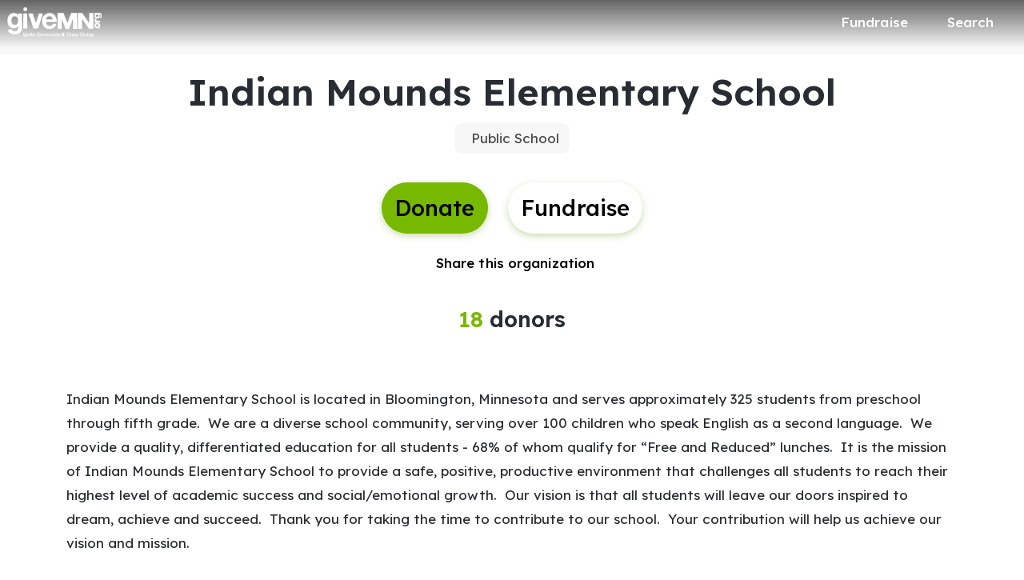

--- FILE ---
content_type: application/javascript
request_url: https://static-prod.mightycause.com/mc-client/chunk-JFJJKKQT.js
body_size: 6612
content:

!function(){try{var e="undefined"!=typeof window?window:"undefined"!=typeof global?global:"undefined"!=typeof globalThis?globalThis:"undefined"!=typeof self?self:{},n=(new e.Error).stack;n&&(e._sentryDebugIds=e._sentryDebugIds||{},e._sentryDebugIds[n]="25b15d71-d1ff-5d2e-aa3b-cb2948451a1a")}catch(e){}}();
import{a as Gt}from"./chunk-JZKPE3XJ.js";import{a as Ft}from"./chunk-XWKHMVK5.js";import{c as At,i as Jt,k as Wt}from"./chunk-F6SBH7JV.js";import{a as jt}from"./chunk-7X4CUHNY.js";import{A as rt,Bb as D,Eb as N,Ia as bt,Kc as Dt,Lb as P,Mc as Nt,Na as St,Ob as U,Pc as Pt,Qb as kt,Rb as Et,Uf as Lt,Wb as wt,Zd as Ut,bc as R,cc as L,da as lt,dc as Tt,ea as mt,fb as yt,ga as ct,gb as Mt,ha as st,hc as j,ia as dt,ic as Ot,ja as pt,jc as A,jf as J,ka as ut,kb as It,kc as Bt,la as gt,lf as Rt,nb as T,pa as ht,pb as I,qb as O,ra as w,rb as B,sa as ft,sc as Vt,ta as _t,ua as Ct,wa as vt,xa as xt,yb as V}from"./chunk-K774AFQC.js";import{Ca as q,Da as C,Ea as v,Eb as s,Fc as X,Gb as Y,Gc as Z,Hc as tt,Kc as M,Lb as k,Lc as r,Nc as b,Oc as et,Rb as u,Sd as it,_a as z,_c as E,_d as nt,a as y,cc as f,ec as W,hc as g,jd as F,je as ot,kc as $,lc as K,mc as o,me as at,nc as n,oc as c,rc as G,sc as x,tb as Q,vc as _,xc as d,yb as l}from"./chunk-BITTMGPO.js";import{a as H}from"./chunk-CS7K6LXP.js";var ie=["notificationContentRef"],ne=e=>[e],oe=(e,m)=>m.value;function ae(e,m){if(e&1&&(o(0,"div"),c(1,"app-block-editor",13),n()),e&2){let t=m.$implicit,i=m.index;l(),f("block",t)("index",i)}}function re(e,m){if(e&1){let t=x();o(0,"div",14)(1,"button",17),_("click",function(){C(t);let a=d(2);return v(a.loadReciteMe())}),r(2," Accessibility Tools "),n()()}}function le(e,m){if(e&1){let t=x();o(0,"div",16,4)(2,"button",18),_("click",function(){C(t);let a=M(1),h=d(2),p=M(16);return v(h.showCopyrightInput(p,a))}),c(3,"i",19),n()()}}function me(e,m){if(e&1&&(o(0,"div",12),u(1,re,3,0,"div",14),o(2,"p",15),r(3),n(),u(4,le,4,0,"div",16),n()),e&2){let t=d();l(),g(t.brand!=null&&t.brand.recite_me_accessibility_key?1:-1),l(),W("text-light",t.footer.copyright_text_color==="light"),l(),et(" Copyright \xA9 ",t.currentYear," ",t.footer.copyright_text," "),l(),g(t.editMode?4:-1)}}function ce(e,m){e&1&&G(0)}function se(e,m){e&1&&G(0)}function de(e,m){if(e&1&&(o(0,"div",20),u(1,ce,1,0,"ng-container",21)(2,se,1,0,"ng-container",21),n()),e&2){d();let t=M(12),i=M(14);l(),f("ngTemplateOutlet",t),l(),f("ngTemplateOutlet",i)}}function pe(e,m){e&1&&(o(0,"span",23),c(1,"i",24),n(),r(2,"Footer has unsaved changes. "))}function ue(e,m){if(e&1&&(o(0,"p",22),u(1,pe,3,0),n()),e&2){let t=d();l(),g(t.hasUnsavedChanges?1:-1)}}function ge(e,m){if(e&1){let t=x();o(0,"button",26),_("click",function(){C(t);let a=d(2);return v(a.discardChanges())}),o(1,"span",27),c(2,"i",28),n(),r(3,"Discard changes "),n(),o(4,"button",29),_("click",function(){C(t);let a=d(2);return v(a.saveChanges())}),o(5,"span",30),c(6,"i",31),n(),r(7,"Save changes "),n()}}function he(e,m){if(e&1&&(o(0,"div",25),u(1,ge,8,0),n()),e&2){let t=d();l(),g(t.hasUnsavedChanges?1:-1)}}function fe(e,m){e&1&&(o(0,"mat-error"),r(1," Name is "),o(2,"strong"),r(3,"required"),n()())}function _e(e,m){if(e&1&&(o(0,"mat-option",35),r(1),n()),e&2){let t=m.$implicit;f("value",t.value),l(),b(" ",t.viewValue," ")}}function Ce(e,m){if(e&1){let t=x();o(0,"form",32),_("ngSubmit",function(){C(t);let a=d();return v(a.onCopyrightFormSubmit())}),o(1,"mat-form-field")(2,"mat-label"),r(3,"Copyright name"),n(),c(4,"input",33),u(5,fe,4,0,"mat-error"),n(),o(6,"mat-form-field")(7,"mat-label"),r(8,"Text style"),n(),o(9,"mat-select",34),$(10,_e,2,2,"mat-option",35,oe),n()(),o(12,"div",36)(13,"button",37),_("click",function(){C(t);let a=d();return v(a.cancelCopyrightEdit())}),r(14," Cancel "),n(),o(15,"button",38),r(16," Apply "),n()()()}if(e&2){let t=d();f("formGroup",t.copyrightForm),l(5),g(t.copyrightForm.controls.name.errors&&t.copyrightForm.controls.name.errors.required?5:-1),l(5),K(t.textStyles)}}var Xe=(()=>{class e{constructor(t,i,a,h,p,S,Ht,qt,zt,Qt,Yt){this.popper=t,this.fb=i,this.contentBlocksService=a,this.dialog=h,this.snackbar=p,this.notificationService=S,this.brandService=Ht,this.brandNavService=qt,this.appService=zt,this.dynamicScriptLoader=Qt,this.platformId=Yt,this.currentYear=new Date().getFullYear(),this.hasUnsavedChanges=!1,this.textStyles=[{value:"light",viewValue:"Light"},{value:"dark",viewValue:"Dark"}],this.copyrightForm=this.fb.group({name:["",[I.required,I.maxLength(50)]],textStyle:["dark"]}),this.subscription=new y}ngOnInit(){this.copyrightForm.controls.name.setValue(this.footer?.copyright_text),this.copyrightForm.controls.textStyle.setValue(this.footer?.copyright_text_color||"dark"),this.brand=this.brandService?.data.id?this.brandService.data:this.appService.currentBrand,this.originalFooter=JSON.parse(JSON.stringify(this.footer)),this.contentBlocksService.editMode=this.editMode,this.subscription.add(this.contentBlocksService.unsavedChangesState.subscribe(t=>{this.hasUnsavedChanges=t,this.computeNotificationBar()}))}ngOnChanges(t){t.editMode&&!t.editMode.firstChange&&(this.contentBlocksService.editMode=this.editMode)}ngOnDestroy(){this.subscription.unsubscribe(),this.contentBlocksService.unsavedChanges=!1,this.notificationService.close()}showCopyrightInput(t,i){this.copyrightInputRef=this.popper.open({content:t,origin:i})}onCopyrightFormSubmit(){this.copyrightForm.invalid||(this.footer.copyright_text=this.copyrightForm.value.name,this.footer.copyright_text_color=this.copyrightForm.value.textStyle,this.copyrightInputRef.close(),this.contentBlocksService.unsavedChanges=!0)}cancelCopyrightEdit(){this.copyrightInputRef.close()}saveChanges(){let t={brand_id:this.brand.id,brand_navigation:{data:H({},this.footer?.data),copyright_text:this.footer?.copyright_text,copyright_text_color:this.footer?.copyright_text_color}};this.brandNavService.updateFooter(this.footer.id,t).subscribe({next:i=>{this.footer=i,this.originalFooter=JSON.parse(JSON.stringify(i)),this.snackbar.open("Footer changes have been saved successfully.","",{duration:5e3}),this.contentBlocksService.unsavedChanges=!1},error:i=>{console.error("Error saving footer:",i),this.snackbar.open("Error saving footer changes. Please try again.","",{duration:5e3})}})}discardChanges(){this.dialog.open(Vt,{data:{title:"Are you sure?",content:"All changes you've made since the last save will be discarded.",confirmButtonText:"Discard changes",cancelButtonText:"Cancel"}}).afterClosed().subscribe(i=>{i&&(this.footer=JSON.parse(JSON.stringify(this.originalFooter)),this.copyrightForm.controls.name.setValue(this.footer?.copyright_text),this.copyrightForm.controls.textStyle.setValue(this.footer?.copyright_text_color||"dark"),this.contentBlocksService.unsavedChanges=!1)})}loadReciteMe(){at(this.platformId)&&this.dynamicScriptLoader.loadScript("reciteme-accessibility-js").then(()=>{let t=this.brand.recite_me_accessibility_key,i=window.reciteMe;i(t)()})}computeNotificationBar(){this.editMode&&this.hasUnsavedChanges?this.notificationService.open(this.notificationContentRef,"fixed"):this.notificationService.close()}static{this.\u0275fac=function(i){return new(i||e)(s(Lt),s(U),s(At),s(ct),s(yt),s(Ft),s(J),s(jt),s(St),s(bt),s(z))}}static{this.\u0275cmp=k({type:e,selectors:[["app-brand-footer"]],viewQuery:function(i,a){if(i&1&&X(ie,5),i&2){let h;Z(h=tt())&&(a.notificationContentRef=h.first)}},inputs:{footer:"footer",editMode:"editMode"},features:[q],decls:17,vars:6,consts:[["notificationContentRef",""],["footerStatusTemplate",""],["editActionButtonsTemplate",""],["copyrightInlineField",""],["copyrightEditBtn",""],[1,"bg-white","shadow","rounded"],[1,"mce-footer"],[4,"ngFor","ngForOf"],[1,"bottom-content","d-md-flex","justify-content-between","align-items-center","px-3"],[1,"xs","mb-md-0","powered-by","text-center"],[1,"logo"],["aria-label","Mightycause",1,"fa-kit","fa-mightytext"],[1,"bottom-right-content","d-md-flex","align-items-center","text-center"],["disabledControl","true",3,"block","index"],[1,"me-md-2"],[1,"xs","mb-0"],[1,"position-absolute","top-50","start-100","translate-middle","copyright-edit-btn"],["mat-raised-button","","color","primary","type","button",1,"custom",3,"click"],["mat-mini-fab","","aria-label","Edit copyright name","type","button",1,"custom","xs","secondary",3,"click"],[1,"fal","fa-pencil"],["id","brand-edit-header",1,"d-flex","align-items-center","justify-content-between","shadow"],[4,"ngTemplateOutlet"],[1,"status-text","mb-0","ms-2"],[1,"me-1"],[1,"fa-light","fa-info-circle"],[1,"edit-action-buttons"],["color","accent","mat-button","","type","button",1,"custom","me-1","discard",3,"click"],[1,"left-icon","text-danger"],[1,"fa-light","fa-trash-can-xmark"],["color","accent","mat-button","","type","button",1,"custom","me-1","save",3,"click"],[1,"left-icon","text-primary"],[1,"fa-light","fa-floppy-disk"],[1,"brand-name-form","p-2",3,"ngSubmit","formGroup"],["type","text","matInput","","placeholder","Copyright name","formControlName","name","maxlength","50"],["formControlName","textStyle"],[3,"value"],[1,"text-end","mt-2"],["mat-button","","type","button",1,"custom","secondary",3,"click"],["mat-button","","type","submit",1,"custom"]],template:function(i,a){i&1&&(o(0,"div",5)(1,"div",6),u(2,ae,2,2,"div",7),o(3,"div",8)(4,"p",9),r(5," Powered by "),o(6,"span",10),c(7,"i",11),n()(),u(8,me,5,6,"div",12),n()()(),u(9,de,3,2,"ng-template",null,0,F)(11,ue,2,1,"ng-template",null,1,F)(13,he,2,1,"ng-template",null,2,F)(15,Ce,17,2,"ng-template",null,3,F)),i&2&&(l(2),f("ngForOf",E(4,ne,a.footer.data)),l(2),W("text-light",a.footer.copyright_text_color==="light"),l(4),g(a.footer?8:-1))},dependencies:[ot,it,nt,kt,V,T,O,B,P,D,N,vt,w,Ct,Ot,j,R,L,Bt,A,Nt,Dt,wt,gt,Mt,Wt,Jt],styles:[".mce-footer[_ngcontent-%COMP%]{position:relative}.mce-footer[_ngcontent-%COMP%]   .bottom-content[_ngcontent-%COMP%]{position:absolute;bottom:3rem;left:0;right:0;z-index:10}.mce-footer[_ngcontent-%COMP%]   .bottom-content[_ngcontent-%COMP%]   .powered-by[_ngcontent-%COMP%]   .logo[_ngcontent-%COMP%]{position:relative;top:1px}.mce-footer[_ngcontent-%COMP%]   .bottom-content[_ngcontent-%COMP%]   .copyright-edit-btn[_ngcontent-%COMP%]{z-index:9}@media (max-width: 575.98px){.mce-footer[_ngcontent-%COMP%]   .bottom-content[_ngcontent-%COMP%]{bottom:1rem}}#brand-edit-header[_ngcontent-%COMP%]{padding:1px;background:var(--mc-secondary-100)}#brand-edit-header[_ngcontent-%COMP%]   .status-text[_ngcontent-%COMP%]{color:var(--mc-text-primary)}#brand-edit-header[_ngcontent-%COMP%]   .status-text[_ngcontent-%COMP%]   a[_ngcontent-%COMP%]{color:var(--mc-text-attention)}#brand-edit-header[_ngcontent-%COMP%]   .status-text[_ngcontent-%COMP%]   a[_ngcontent-%COMP%]:hover{color:var(--mc-text-primary)}"]})}}return e})();var ve=e=>["/brand",e,"brand-settings"];function xe(e,m){if(e&1){let t=x();o(0,"div",28)(1,"div",30)(2,"button",31),_("click",function(){C(t);let a=d(2);return v(a.uploadCardImage())}),o(3,"span",24),c(4,"i",32),n(),o(5,"span"),r(6,"Image"),n()()(),c(7,"div",33),n()}}function be(e,m){e&1&&(o(0,"div",37)(1,"div",38),c(2,"mat-spinner",39),n()())}function Se(e,m){if(e&1){let t=x();o(0,"div",29)(1,"div",30)(2,"button",34),_("click",function(){C(t);let a=d(2);return v(a.uploadCardImage())}),c(3,"i",35),n()(),o(4,"div"),c(5,"img",36),n(),u(6,be,3,0,"div",37),n()}if(e&2){let t=d(2);l(5),f("src",t.removeResizeFromUrl(t.metadataForm.controls.ogImageUrl.value),Q),l(),g(t.imgLoading?6:-1)}}function ye(e,m){if(e&1&&(o(0,"div",18)(1,"div",20),u(2,xe,8,0,"div",28)(3,Se,7,2,"div",29),n()()),e&2){let t=d();l(2),g(t.metadataForm.controls.ogImageUrl.value?-1:2),l(),g(t.metadataForm.controls.ogImageUrl.value?3:-1)}}function Me(e,m){e&1&&(o(0,"mat-error"),r(1," Please enter valid JSON-LD "),n())}function Fe(e,m){if(e&1){let t=x();o(0,"div",26)(1,"label",40),r(2,"Structured Markup ("),o(3,"a",41),r(4,"JSON-LD"),n(),r(5,")"),n(),o(6,"ngx-monaco-editor",42),_("onInit",function(a){C(t);let h=d();return v(h.onEditorInit(a))}),n(),u(7,Me,2,0,"mat-error"),n()}if(e&2){let t=d();l(6),f("options",t.editorOptions),l(),g(t.metadataForm.controls.schemaMarkup.hasError("invalidJSON")?7:-1)}}var pi=(()=>{class e{constructor(t,i,a,h,p,S){this.fb=t,this.uploadCareService=i,this.dialogRef=a,this.data=h,this.viewContainerRef=p,this.brandService=S,this.metadataForm=this.fb.group({enableSearch:[!0],shareTitle:[""],shareDescription:[""],metaTitle:[{value:"",disabled:!0}],metaDescription:[""],useCustomImage:[!1],ogImageUrl:[""],ogImageUuid:[""],ogImageWidth:[null],ogImageHeight:[null],useCustomSchemaMarkup:[!1],schemaMarkup:["",[I.required,Et.jsonValidator]]}),this.imgLoading=!1,this.editorOptions={theme:"vs-dark",language:"json",automaticLayout:!0,minimap:{enabled:!1},wordWrap:"on",wrappingIndent:"indent"},this.subscriptions=new y,this.brand=this.brandService.data}ngOnInit(){this.patchFormValues(),this.setupFormListeners()}ngOnDestroy(){this.subscriptions.unsubscribe()}ngAfterViewInit(){import("./chunk-N4HFPHQJ.js").then(t=>{this.cardImageWidget=this.viewContainerRef.createComponent(t.UcWidgetCustomComponent).instance,this.uploadCareService.initWidget(this.cardImageWidget),this.cardImageWidget.crop="1200x627 minimum, 200x200"})}onFormSubmit(){let t=this.metadataForm.value,i={description:t.metaDescription,seo_no_index:!t.enableSearch,og_title:t.shareTitle,og_description:t.shareDescription,og_image_url:t.useCustomImage?t.ogImageUrl:void 0,og_image_uuid:t.useCustomImage?t.ogImageUuid:void 0,og_image_width:t.useCustomImage?t.ogImageWidth:void 0,og_image_height:t.useCustomImage?t.ogImageHeight:void 0,schema_markup:t.useCustomSchemaMarkup?this.minifyJSON(t.schemaMarkup):void 0};this.dialogRef.close(i)}uploadCardImage(){let t=new y,i=p=>{t.unsubscribe(),this.metadataForm.patchValue({ogImageUrl:p.cdnUrl,ogImageUuid:p.uuid,ogImageHeight:p.crop?.sh??p.crop?.height,ogImageWidth:p.crop?.sw??p.crop?.width})},a=!1,h=this.metadataForm.get("ogImageUrl")?.value;this.uploadCareService.getExistingUCImageUrl(h,a,i).then(p=>{p&&(this.cardImageWidget.value=this.uploadCareService.fileFrom("uploaded",p)),this.cardImageWidget.openDialog(),t.add(this.cardImageWidget.onProgress.subscribe(()=>{this.imgLoading=!0})),t.add(this.cardImageWidget.onUploadComplete.subscribe(S=>{this.imgLoading=!0,i(S),this.imgLoading=!1}))}).catch(p=>{console.error("Error in uploadCardImage:",p)})}removeResizeFromUrl(t){if(!t)return"";let i=t.replace(/-\/resize\/\d+x\d+/,"");return i.endsWith("/")&&i.indexOf("/")!==i.lastIndexOf("/")&&(i=i.slice(0,-1)),t.endsWith("/")&&!i.endsWith("/")&&(i+="/"),i}patchFormValues(){let t=this.data.metadataStored??{};this.metadataForm.patchValue({metaTitle:this.data.pageTitle,enableSearch:!t.seo_no_index,shareTitle:t.og_title??"",shareDescription:t.og_description??"",metaDescription:t.description??"",useCustomImage:!!t.og_image_url,ogImageUrl:t.og_image_url??"",ogImageUuid:t.og_image_uuid??"",ogImageWidth:t.og_image_width??null,ogImageHeight:t.og_image_height??null,useCustomSchemaMarkup:!!t.schema_markup,schemaMarkup:this.formatJSON(t.schema_markup)||""})}setupFormListeners(){this.subscriptions.add(this.metadataForm.controls.useCustomSchemaMarkup.valueChanges.subscribe(t=>{t?this.metadataForm.controls.schemaMarkup.enable():this.metadataForm.controls.schemaMarkup.disable()}))}formatJSON(t){try{return JSON.stringify(JSON.parse(t),null,2)}catch{return t}}minifyJSON(t){try{return JSON.stringify(JSON.parse(t))}catch{return t}}onEditorInit(t){t.getAction("editor.action.formatDocument").run(),t.setValue(this.metadataForm.controls.schemaMarkup.value||""),t.onDidChangeModelContent(()=>{let i=t.getValue();this.metadataForm.patchValue({schemaMarkup:i},{emitEvent:!0})}),this.subscriptions.add(this.metadataForm.controls.schemaMarkup.valueChanges.subscribe(i=>{i!==t.getValue()&&t.setValue(i||"")}))}static{this.\u0275fac=function(i){return new(i||e)(s(U),s(Rt),s(lt),s(mt),s(Y),s(J))}}static{this.\u0275cmp=k({type:e,selectors:[["app-modular-content-metadata"]],standalone:!1,decls:57,vars:9,consts:[["mat-dialog-title",""],["mat-dialog-close","","mat-icon-button","","aria-label","close",1,"dialog-close"],[1,"fa-solid","fa-times"],[3,"ngSubmit","formGroup"],["appDialogScroll",""],[1,"sm"],["target","_blank",3,"routerLink"],[1,"d-flex","justify-content-between","my-2"],[1,"mb-0"],["color","primary","aria-label","slide","formControlName","enableSearch"],[1,"mb-2"],["type","text","matInput","","formControlName","metaTitle"],["appearance","outline",1,"mb-2"],["matInput","","formControlName","metaDescription","maxlength","160"],["align","end"],["type","text","matInput","","formControlName","shareTitle","maxlength","90","cdkFocusInitial",""],["matInput","","formControlName","shareDescription","maxlength","270"],["formControlName","useCustomImage"],[1,"mt-2","row"],[1,"row"],[1,"col-12"],[1,"d-flex","justify-content-between","align-items-center","mb-2"],["formControlName","useCustomSchemaMarkup"],["href","https://developers.google.com/search/docs/appearance/structured-data/intro-structured-data","mat-button","","target","_blank","rel","noopener noreferrer","aria-label","How markups work (opens in new window)",1,"custom","secondary","sm"],[1,"left-icon"],["aria-hidden","true",1,"fa-solid","fa-circle-info"],[1,"form-group"],["mat-button","",1,"custom"],[1,"edit-box","min-height","unadded-section","mb-3"],[1,"edit-box","added-section"],[1,"edit-btn-box"],["mat-raised-button","","color","accent","type","button",1,"custom","pill",3,"click"],[1,"fas","fa-plus-circle"],[1,"content"],["mat-fab","","aria-label","Edit","type","button",1,"custom","secondary",3,"click"],[1,"fal","fa-pencil"],["alt","Share image",1,"mb-3","shadow-lg","share-image",3,"src"],[1,"update-overlay"],[1,"spinner"],["diameter","50"],["for","schemaMarkup"],["href","https://json-ld.org/playground/","target","_blank"],["id","schemaMarkup",3,"onInit","options"]],template:function(i,a){i&1&&(o(0,"h3",0),r(1,"Metadata"),n(),o(2,"button",1),c(3,"i",2),n(),o(4,"form",3),_("ngSubmit",function(){return a.onFormSubmit()}),o(5,"mat-dialog-content",4)(6,"p",5),r(7," The share values below will override platform defaults. To edit the defaults, visit "),o(8,"a",6),r(9,"Social Share Settings"),n(),r(10,". "),n(),o(11,"div",7)(12,"p",8),r(13,"Search Engine Discoverability"),n(),c(14,"mat-slide-toggle",9),n(),o(15,"mat-form-field",10)(16,"mat-label"),r(17,"Meta (SEO) title"),n(),c(18,"input",11),o(19,"mat-hint"),r(20,"Title set in page editor"),n()(),o(21,"mat-form-field",12)(22,"mat-label"),r(23,"Meta (SEO) description"),n(),c(24,"textarea",13),o(25,"mat-hint",14),r(26),n()(),o(27,"mat-form-field",10)(28,"mat-label"),r(29,"Share title"),n(),c(30,"input",15),o(31,"mat-hint",14),r(32),n()(),o(33,"mat-form-field",12)(34,"mat-label"),r(35,"Share description"),n(),c(36,"textarea",16),o(37,"mat-hint",14),r(38),n()(),o(39,"div")(40,"mat-checkbox",17),r(41,"Use unique social share image for this page"),n(),u(42,ye,4,2,"div",18),n(),o(43,"div",19)(44,"div",20)(45,"div",21)(46,"mat-checkbox",22),r(47," Use structured markup for this page "),n(),o(48,"a",23)(49,"span",24),c(50,"i",25),n(),o(51,"span"),r(52,"How markups work"),n()()(),u(53,Fe,8,2,"div",26),n()()(),o(54,"mat-dialog-actions",14)(55,"button",27),r(56,"Done"),n()()()),i&2&&(l(4),f("formGroup",a.metadataForm),l(4),f("routerLink",E(7,ve,a.brand.id)),l(18),b("",(a.metadataForm.controls.metaDescription.value==null?null:a.metadataForm.controls.metaDescription.value.length)||0," / 160"),l(6),b("",(a.metadataForm.controls.shareTitle.value==null?null:a.metadataForm.controls.shareTitle.value.length)||0," / 90"),l(6),b("",(a.metadataForm.controls.shareDescription.value==null?null:a.metadataForm.controls.shareDescription.value.length)||0," / 270"),l(4),g(a.metadataForm.controls.useCustomImage.value?42:-1),l(11),g(a.metadataForm.controls.useCustomSchemaMarkup.value?53:-1))},dependencies:[rt,V,T,O,B,P,D,N,ft,w,ht,_t,A,j,R,Tt,L,st,dt,ut,pt,Pt,Ut,It,xt,Gt],styles:[".edit-box.added-section[_ngcontent-%COMP%]   .share-image[_ngcontent-%COMP%]{max-height:250px;width:100%;object-fit:contain}ngx-monaco-editor[_ngcontent-%COMP%]{height:300px;border:1px solid #ccc}"]})}}return e})();export{Xe as a,pi as b};

//# debugId=25b15d71-d1ff-5d2e-aa3b-cb2948451a1a


--- FILE ---
content_type: application/javascript
request_url: https://static-prod.mightycause.com/mc-client/chunk-RF2SR74E.js
body_size: 7846
content:

!function(){try{var e="undefined"!=typeof window?window:"undefined"!=typeof global?global:"undefined"!=typeof globalThis?globalThis:"undefined"!=typeof self?self:{},n=(new e.Error).stack;n&&(e._sentryDebugIds=e._sentryDebugIds||{},e._sentryDebugIds[n]="14202d66-6bb4-59bf-b37d-b1146f5ca80c")}catch(e){}}();
import{a as Gt}from"./chunk-USZ76ZRG.js";import{A as tt,Bb as P,Eb as $,Kc as Bt,Lb as Tt,Lg as H,Ob as z,Pc as rt,Rb as kt,Vb as Ft,Vc as Vt,Wb as Ot,_b as At,bc as U,cc as nt,da as w,ea as R,fb as Rt,ga as Ct,ha as B,hc as q,ia as M,ja as T,jc as at,ka as k,kb as et,lb as Mt,nb as it,pa as F,pb as V,qb as N,ra as O,rb as L,sc as mt,te as Nt,ue as Lt,wc as jt,xa as A,ya as Dt,yb as G,za as wt}from"./chunk-K774AFQC.js";import{Ac as j,Bc as yt,Da as h,Ea as I,Eb as u,Fa as Q,Ga as ot,Lb as E,Lc as r,Mc as y,Nc as c,Oc as st,Rb as _,Sd as J,Td as W,Ud as X,Vd as Y,Wd as Et,Xc as ht,Zc as It,_c as dt,cc as l,de as Z,ed as g,fe as St,gd as v,ge as bt,hc as S,hd as K,jc as ft,kc as xt,lc as vt,mc as i,nc as n,oc as p,pc as b,qc as C,sb as gt,sc as D,tb as lt,vc as x,xc as m,yb as a}from"./chunk-BITTMGPO.js";function Kt(e,d){e&1&&(i(0,"mat-error"),r(1," Enter valid "),i(2,"strong"),r(3,"email"),n(),r(4," address "),n())}var Ut=(()=>{class e{constructor(t,s,o,f,Qt){this.dialogRef=t,this.fb=s,this.registrationService=o,this.snackBar=f,this.data=Qt,this.sending=!1,this.resendReceiptForm=this.fb.group({email:["",V.compose([kt.emailValidator])]}),this.resendReceiptForm.controls.email.setValue(this.data.email)}resendReceipt(){this.resendReceiptForm.invalid||(this.sending=!0,this.registrationService.resendRegistrationReceipt(this.data.registrationId,this.resendReceiptForm.value.email).subscribe(()=>{this.sending=!1,this.snackBar.open("Successfully sent.","",{duration:5e3}),this.dialogRef.close(!0)},()=>{this.sending=!1}))}static{this.\u0275fac=function(s){return new(s||e)(u(w),u(z),u(H),u(Rt),u(R))}}static{this.\u0275cmp=E({type:e,selectors:[["app-registration-resend-receipt"]],standalone:!1,decls:21,vars:4,consts:[["mat-dialog-title",""],["mat-icon-button","","aria-label","close",1,"dialog-close",3,"mat-dialog-close"],[1,"fa-solid","fa-times"],[3,"ngSubmit","formGroup"],["appDialogScroll",""],[1,"row","justify-content-center"],[1,"col-12"],[1,"col-12","col-md-6"],["type","text","id","email","matInput","","formControlName","email","autocomplete","off","cdkFocusInitial",""],["align","end"],["mat-raised-button","","color","primary","appLoadingBtn","",1,"custom","auto",3,"active"]],template:function(s,o){s&1&&(i(0,"h3",0),r(1,"Resend Registration Receipt"),n(),i(2,"button",1),p(3,"i",2),n(),i(4,"form",3),x("ngSubmit",function(){return o.resendReceipt()}),i(5,"mat-dialog-content",4)(6,"div",5)(7,"div",6)(8,"p"),r(9," Please confirm or update the email address to which you would like to resend the registration confirmation email. To resend to all organization admins, leave email blank. "),n(),i(10,"p"),r(11," The confirmation email will state that registration is Pending as this is a copy of the email they received after submitting payment. "),n()(),i(12,"div",7)(13,"mat-form-field")(14,"mat-label"),r(15,"Email"),n(),p(16,"input",8),_(17,Kt,5,0,"mat-error"),n()()()(),i(18,"mat-dialog-actions",9)(19,"button",10),r(20," Send "),n()()()),s&2&&(a(2),l("mat-dialog-close",!1),a(2),l("formGroup",o.resendReceiptForm),a(13),S(o.resendReceiptForm.controls.email.errors&&o.resendReceiptForm.controls.email.errors.invalidEmail?17:-1),a(2),l("active",o.sending))},dependencies:[G,it,N,L,P,$,O,F,at,q,U,nt,B,M,k,T,Mt,A],encapsulation:2})}}return e})();function Xt(e,d){if(e&1&&(i(0,"mat-option",8),r(1),n()),e&2){let t=d.$implicit;l("value",t),a(),c(" ",t," ")}}function Yt(e,d){e&1&&(i(0,"div",10)(1,"span",16),p(2,"i",17),n(),i(3,"span"),r(4," Approving this registration will automatically remove any platform restrictions based on the registration form settings. IRS or organization level restrictions will not be removed. "),n()())}function Zt(e,d){e&1&&(i(0,"div",10)(1,"span",16),p(2,"i",17),n(),i(3,"span"),r(4," Changing the status from approved will not automatically impact the platform level donation or search restrictions. "),n()())}function te(e,d){if(e&1&&(i(0,"div",10)(1,"span",16),p(2,"i",17),n(),i(3,"span"),r(4),n()()),e&2){let t=m();a(4),c(" Changing the status to ",t.statusEditForm.value.status," will not automatically refund complete registration payments. ")}}function ee(e,d){if(e&1&&(i(0,"div",10)(1,"span",16),p(2,"i",17),n(),i(3,"span"),r(4),n()()),e&2){let t=m();a(4),c(" Changing the status to ",t.statusEditForm.value.status," will allow the organization bypass registration fee payment. If you wish to allow the organization to make a fee payment, status should be Saved. ")}}function ie(e,d){e&1&&(i(0,"div",12)(1,"div",18),p(2,"mat-spinner",19),n()())}var qt=(()=>{class e{constructor(t,s,o,f){this.registrationService=t,this.fb=s,this.dialogRef=o,this.data=f,this.processing=!1,this.statusOptions=["Saved","Pending","Approved","Declined"],this.statusEditForm=this.fb.group({status:["",V.required],skipEmailNotifications:[!1]}),this.statusEditForm.controls.status.setValue(this.data.regData.status)}submitStatusEditForm(){if(this.statusEditForm.invalid)return;this.processing=!0;let t={status:this.statusEditForm.value.status,skip_email_notifications:this.statusEditForm.value.skipEmailNotifications};this.registrationService.updateRegistration(this.data.regData.id,{registration:t}).subscribe(s=>{this.dialogRef.close(s)},()=>this.processing=!1)}static{this.\u0275fac=function(s){return new(s||e)(u(H),u(z),u(w),u(R))}}static{this.\u0275cmp=E({type:e,selectors:[["app-registration-admin-edit"]],standalone:!1,decls:28,vars:7,consts:[["mat-dialog-title",""],["mat-dialog-close","","mat-icon-button","","aria-label","close",1,"dialog-close"],[1,"fa-solid","fa-times"],[3,"ngSubmit","formGroup"],["appDialogScroll",""],[1,"row"],[1,"col-6"],["formControlName","status"],[3,"value"],[1,"col-12"],[1,"status-box","multi-line","mb-2","p-2"],["color","primary","formControlName","skipEmailNotifications"],[1,"update-overlay"],["align","end"],["type","submit","mat-raised-button","","color","primary",1,"custom","auto",3,"disabled"],["type","button","mat-raised-button","","color","accent","mat-dialog-close","",1,"custom","auto"],[1,"me-2"],[1,"fal","fa-info-circle"],[1,"spinner"],["diameter","50"]],template:function(s,o){s&1&&(i(0,"h3",0),r(1,"Edit Registration"),n(),i(2,"button",1),p(3,"i",2),n(),i(4,"form",3),x("ngSubmit",function(){return o.submitStatusEditForm()}),i(5,"mat-dialog-content",4)(6,"div",5)(7,"div",6)(8,"mat-form-field")(9,"mat-label"),r(10,"Status"),n(),i(11,"mat-select",7),xt(12,Xt,2,2,"mat-option",8,ft),n()()(),i(14,"div",9),_(15,Yt,5,0,"div",10)(16,Zt,5,0,"div",10)(17,te,5,1,"div",10)(18,ee,5,1,"div",10),n(),i(19,"div",9)(20,"mat-checkbox",11),r(21," Skip Email Notifications to Organization "),n()()(),_(22,ie,3,0,"div",12),n(),i(23,"mat-dialog-actions",13)(24,"button",14),r(25," Save "),n(),i(26,"button",15),r(27," Cancel "),n()()()),s&2&&(a(4),l("formGroup",o.statusEditForm),a(8),vt(o.statusOptions),a(3),S(o.data.regData.registration_form!=null&&o.data.regData.registration_form.remove_brand_restrictions_on_approval&&o.statusEditForm.value.status==="Approved"?15:-1),a(),S(o.statusEditForm.value.status!=="Approved"?16:-1),a(),S(o.data.regData.status!==o.statusEditForm.value.status&&(o.statusEditForm.value.status==="Saved"||o.statusEditForm.value.status==="Declined")&&(o.data.regData==null||o.data.regData.payment_details==null?null:o.data.regData.payment_details.status)==="Complete"?17:-1),a(),S(o.data.regData.status!==o.statusEditForm.value.status&&(o.statusEditForm.value.status==="Pending"||o.statusEditForm.value.status==="Approved")&&(o.data.regData==null||o.data.regData.payment_details==null?null:o.data.regData.payment_details.status)!=="Complete"&&(o.data.regData.registration_form!=null&&o.data.regData.registration_form.remove_brand_restrictions_on_approval)?18:-1),a(4),S(o.processing?22:-1),a(2),l("disabled",!o.statusEditForm.dirty))},dependencies:[G,N,L,P,$,O,F,q,U,B,M,k,T,Bt,Ot,rt,et,A],encapsulation:2})}}return e})();var Ht=e=>["/user",e];function re(e,d){e&1&&(i(0,"div",8)(1,"div",9)(2,"content-loader",10),Q(),p(3,"rect",11),n()(),ot(),i(4,"div",12)(5,"content-loader",13),Q(),p(6,"rect",11),n()(),ot(),i(7,"div",12)(8,"content-loader",13),Q(),p(9,"rect",11),n()()())}function oe(e,d){if(e&1){let t=D();i(0,"td",38),x("click",function(){h(t);let o=m().$implicit,f=m(2);return I(f.viewQuestion(o))}),i(1,"u"),r(2),n()()}if(e&2){let t=m().$implicit;a(2),y(t.label)}}function le(e,d){if(e&1&&(i(0,"td"),p(1,"span",39),g(2,"safe"),n()),e&2){let t=m().$implicit;a(),l("innerHTML",v(2,1,t.question,"html"),gt)}}function se(e,d){if(e&1&&(i(0,"a",41)(1,"span"),p(2,"i",42),n(),r(3),n()),e&2){let t=m(2).$implicit,s=m(2);l("href",s.fileObjectUrl(t.answer),lt),a(3),c(" ",s.fileObjectDisplayName(t.answer)," ")}}function de(e,d){e&1&&(i(0,"span"),r(1,"No File Attached"),n())}function me(e,d){if(e&1&&(i(0,"td"),_(1,se,4,2,"a",40)(2,de,2,0,"span",5),n()),e&2){let t=m().$implicit;a(),l("ngIf",t.answer),a(),l("ngIf",!t.answer)}}function ce(e,d){if(e&1&&(i(0,"td"),r(1),n()),e&2){let t=m().$implicit;a(),c(" ",t.answer?t.answer:"-"," ")}}function pe(e,d){if(e&1&&(i(0,"tr",34),_(1,oe,3,1,"td",35)(2,le,3,4,"td",5)(3,me,3,2,"td",36)(4,ce,2,1,"td",37),n()),e&2){let t=d.$implicit;l("ngSwitch",t.question_type),a(),l("ngIf",t.label),a(),l("ngIf",!t.label),a(),l("ngSwitchCase","upload_file")}}function _e(e,d){if(e&1&&(b(0),i(1,"p",16),r(2,"Refunded"),n(),i(3,"p",17),r(4),g(5,"date"),n(),C()),e&2){let t=m(3);a(4),st(" ",K(5,2,t.regData.payment_details==null?null:t.regData.payment_details.refunded_at,"MMMM d, y h:mm:ss a",t.regData.payment_details==null?null:t.regData.payment_details.refunded_at_utc_offset)," ",t.regData.time_zone_abbrev," ")}}function ue(e,d){e&1&&(i(0,"span",52),p(1,"i",53),n())}function ge(e,d){if(e&1){let t=D();i(0,"mat-tab",43)(1,"div",44)(2,"div",45)(3,"p",16),r(4,"Status"),n(),i(5,"p",17),r(6),n(),_(7,_e,6,6,"ng-container",5),i(8,"p",16),r(9,"Completed"),n(),i(10,"p",17),r(11),g(12,"date"),n(),i(13,"p",16),r(14,"Amount"),n(),i(15,"p",17),r(16),g(17,"centsToCurrency"),n(),i(18,"p",16),r(19,"Payment #"),n(),i(20,"p",17),r(21),n(),i(22,"p",16),r(23,"Transaction #"),n(),i(24,"p",17),r(25),n()(),i(26,"div",45)(27,"p",16),r(28,"Cardholder Name"),n(),i(29,"p",17),r(30),n(),i(31,"p",16),r(32,"Billing Email"),n(),i(33,"p",17),r(34),n(),i(35,"p",16),r(36,"Payment Method"),n(),i(37,"p",17),r(38),_(39,ue,2,0,"span",46),r(40),n()(),i(41,"div",47)(42,"button",48),x("click",function(){h(t);let o=m(2);return I(o.resendRegistrationReceipt())}),i(43,"span",31),p(44,"i",49),n(),i(45,"span"),r(46,"Resend Receipt"),n()(),i(47,"button",50),x("click",function(){h(t);let o=m(2);return I(o.refundRegistrationPayment())}),i(48,"span",31),p(49,"i",51),n(),i(50,"span"),r(51,"Refund"),n()()()()()}if(e&2){let t=m(2);a(6),y(t.regData.payment_details==null?null:t.regData.payment_details.status),a(),l("ngIf",t.regData.payment_details==null?null:t.regData.payment_details.refunded_at),a(4),st(" ",K(12,13,t.regData.payment_details==null?null:t.regData.payment_details.completed_at,"MMMM d, y h:mm:ss a",t.regData.payment_details==null?null:t.regData.payment_details.completed_at_utc_offset)," ",t.regData.time_zone_abbrev," "),a(5),c(" ",K(17,17,t.regData.payment_details==null?null:t.regData.payment_details.amount_in_cents,"$","1.2-2")," "),a(5),y(t.regData.payment_details==null?null:t.regData.payment_details.id),a(4),y(t.regData.payment_details==null?null:t.regData.payment_details.transaction_id),a(5),y(t.regData.payment_details==null?null:t.regData.payment_details.full_name),a(4),y(t.regData.payment_details==null?null:t.regData.payment_details.email),a(4),c(" ",t.regData.payment_details==null||t.regData.payment_details.credit_card_details==null?null:t.regData.payment_details.credit_card_details.card_type," "),a(),l("ngIf",t.regData.payment_details==null||t.regData.payment_details.credit_card_details==null?null:t.regData.payment_details.credit_card_details.last_four),a(),c("",t.regData.payment_details==null||t.regData.payment_details.credit_card_details==null?null:t.regData.payment_details.credit_card_details.last_four," "),a(7),l("disabled",(t.regData.payment_details==null?null:t.regData.payment_details.status)!=="Complete")}}function fe(e,d){if(e&1){let t=D();b(0),i(1,"div",8)(2,"div",9)(3,"div",14)(4,"div",15)(5,"p",16),r(6,"Giving Event"),n(),i(7,"p",17)(8,"a",18),r(9),n()()(),i(10,"div",15)(11,"p",16),r(12,"Status"),n(),i(13,"p",17),r(14),i(15,"button",19),x("click",function(){h(t);let o=m();return I(o.editRegistrationDialog())}),p(16,"i",20),n()()(),i(17,"div",15)(18,"p",16),r(19,"Submitted at"),n(),i(20,"p",21),g(21,"date"),r(22),g(23,"date"),n()(),i(24,"div",15)(25,"p",16),r(26,"Submitted by"),n(),i(27,"p",17)(28,"a",22),r(29),n()()(),i(30,"div",15)(31,"p",16),r(32,"Updated at"),n(),i(33,"p",21),g(34,"date"),r(35),g(36,"date"),n()(),i(37,"div",15)(38,"p",16),r(39,"Updated by"),n(),i(40,"p",17)(41,"a",22),r(42),n()()()()()(),i(43,"div",23)(44,"div",9)(45,"mat-tab-group",24)(46,"mat-tab",25)(47,"div",26)(48,"table",27)(49,"tbody")(50,"tr")(51,"th"),r(52,"Question Label"),n(),i(53,"th"),r(54,"Answer"),n()(),_(55,pe,5,4,"tr",28),n()()(),i(56,"div",29)(57,"button",30),x("click",function(){h(t);let o=m();return I(o.deleteRegistration())}),i(58,"span",31),p(59,"i",32),n(),i(60,"span"),r(61,"Delete registration"),n()()()(),_(62,ge,52,21,"mat-tab",33),n()()(),C()}if(e&2){let t=m();a(8),j("href",t.regData.registration_form_event_url,lt),yt("aria-label","",t.regData.registration_form_event_name," (opens in new window)"),a(),c(" ",t.regData.registration_form_event_name," "),a(5),c(" ",t.regData.status," "),a(6),j("title",v(21,15,t.regData.created_at,"MMM d, yyyy h:mm a")),a(2),c(" ",v(23,18,t.regData.created_at,"MM/dd/yyyy")," "),a(6),l("routerLink",dt(27,Ht,t.regData.submitted_by_user_details==null?null:t.regData.submitted_by_user_details.id)),a(),y(t.regData.submitted_by_user_details==null?null:t.regData.submitted_by_user_details.full_name),a(4),j("title",v(34,21,t.regData.updated_at,"MMM d, yyyy h:mm a")),a(2),c(" ",v(36,24,t.regData.updated_at,"MM/dd/yyyy")," "),a(6),l("routerLink",dt(29,Ht,t.regData.updated_by_user_details==null?null:t.regData.updated_by_user_details.id)),a(),y(t.regData.updated_by_user_details==null?null:t.regData.updated_by_user_details.full_name),a(13),l("ngForOf",t.regData.survey_question_answers),a(7),l("ngIf",t.regData.payment_details)}}var ci=(()=>{class e{constructor(t,s,o,f){this.registrationService=t,this.dialog=s,this.dialogRef=o,this.data=f,this.loading=!0,this.processing=!1,this.registrationChanged=!1,this.dialogRef.disableClose=!0}ngOnInit(){this.fetchRegistrationData()}closeDialog(){this.dialogRef.close({registrationChanged:this.registrationChanged})}editRegistrationDialog(){this.dialog.open(qt,{data:{regData:this.regData}}).afterClosed().subscribe(s=>{s&&(this.regData=s,this.registrationChanged=!0)})}fileObjectUrl(t){return`/api/v4/go_to_file?file_object=${encodeURIComponent(t)}`}fileObjectDisplayName(t){return t.substr(t.lastIndexOf("/")+1)}viewQuestion(t){this.dialog.open(wt,{data:{title:t.label,content:t.question,buttonText:"Close"}})}refundRegistrationPayment(){if(!this.regData?.payment_details?.id)return;this.dialog.open(mt,{data:{title:"Are you sure?",content:"Refunding this registration payment will not change the status of the registration.",confirmButtonText:"Ok",cancelButtonText:"Cancel"}}).afterClosed().subscribe(s=>{s&&(this.processing=!0,this.registrationService.refundRegistrationPayment(this.regData?.payment_details?.id).subscribe({next:()=>{this.fetchRegistrationData(),this.processing=!1},error:()=>{this.fetchRegistrationData(),this.processing=!1}}))})}resendRegistrationReceipt(){this.dialog.open(Ut,{data:{registrationId:this.regData.id,email:this.regData?.payment_details?.email}})}deleteRegistration(){this.dialog.open(mt,{data:{title:"Are you sure?",content:"This will delete the registration record and the organization will be allowed to re-register.",confirmButtonText:"Delete",cancelButtonText:"Cancel"}}).afterClosed().subscribe(s=>{s&&this.registrationService.deleteRegistration(this.regData.id).subscribe(()=>{this.registrationChanged=!0,this.closeDialog()})})}fetchRegistrationData(){this.registrationService.getRegistration(this.data.registrationId,null).subscribe({next:t=>{this.regData=t,this.loading=!1},error:t=>console.log(t)})}static{this.\u0275fac=function(s){return new(s||e)(u(H),u(Ct),u(w),u(R))}}static{this.\u0275cmp=E({type:e,selectors:[["app-registration-admin-dialog"]],standalone:!1,decls:10,vars:2,consts:[["mat-dialog-title",""],["mat-icon-button","","aria-label","close",1,"dialog-close",3,"click"],[1,"fa-solid","fa-times"],["appDialogScroll",""],["class","row",4,"ngIf"],[4,"ngIf"],["align","end"],["mat-raised-button","","color","primary",1,"custom","auto",3,"click"],[1,"row"],[1,"col-12"],["viewBox","0 0 100 25"],["x","0","y","0","rx","3","ry","3","width","100%","height","100%"],[1,"col-12","mt-2"],["viewBox","0 0 100 10"],[1,"d-flex","flex-wrap"],[1,"me-3"],[1,"sm","text-secondary","mb-0"],[1,"mb-0"],["target","_blank",3,"href","aria-label"],["mat-icon-button","","aria-label","actions","type","button",1,"sm",3,"click"],[1,"fal","fa-pencil"],[1,"mb-0",3,"title"],["target","_blank",3,"routerLink"],[1,"row","mt-2"],["mat-stretch-tabs","",1,"underline"],["label","Registration Form"],[1,"table-responsive"],[1,"table","table-sm"],[3,"ngSwitch",4,"ngFor","ngForOf"],[1,"text-center","mt-2"],["mat-button","","color","warn",1,"custom",3,"click"],[1,"left-icon"],[1,"fal","fa-trash-alt"],["label","Payment Info",4,"ngIf"],[3,"ngSwitch"],["class","cursor-pointer",3,"click",4,"ngIf"],[4,"ngSwitchCase"],[4,"ngSwitchDefault"],[1,"cursor-pointer",3,"click"],[3,"innerHTML"],["download","","target","_self",3,"href",4,"ngIf"],["download","","target","_self",3,"href"],[1,"fas","fa-paperclip","fa-lg"],["label","Payment Info"],[1,"d-flex","flex-wrap","flex-xl-nowrap"],[1,"me-3","flex-fill"],["class","ms-1",4,"ngIf"],[1,"me-3","flex-fill","text-end"],["mat-button","","color","accent",1,"custom",3,"click"],[1,"fa-light","fa-receipt"],["mat-button","","color","accent",1,"custom",3,"click","disabled"],[1,"fa-light","fa-arrow-right-arrow-left"],[1,"ms-1"],[1,"fa-light","fa-ellipsis-h"]],template:function(s,o){s&1&&(i(0,"h3",0),r(1,"Registration Details"),n(),i(2,"button",1),x("click",function(){return o.closeDialog()}),p(3,"i",2),n(),i(4,"mat-dialog-content",3),_(5,re,10,0,"div",4)(6,fe,63,31,"ng-container",5),n(),i(7,"mat-dialog-actions",6)(8,"button",7),x("click",function(){return o.closeDialog()}),r(9," Close "),n()()),s&2&&(a(5),l("ngIf",o.loading),a(),l("ngIf",!o.loading))},dependencies:[J,W,X,Y,Et,tt,O,F,M,k,T,Nt,Lt,jt,A,Z,Vt,Dt],encapsulation:2})}}return e})();var xe=()=>[];function ve(e,d){if(e&1){let t=D();b(0),i(1,"div",8)(2,"h5")(3,"strong"),r(4,"Entity ID:"),n(),r(5),n(),i(6,"button",9),x("click",function(){h(t);let o=m();return I(o.editId=!0)}),p(7,"i",10),n(),i(8,"button",9),x("click",function(){h(t);let o=m();return I(o.refreshComplianceData())}),p(9,"i",11),n()(),C()}if(e&2){let t=m();a(5),c(" ",t.extIdentifier.identifier,"")}}function ye(e,d){if(e&1&&(i(0,"div",16)(1,"p",17),r(2,"Entity Name"),n(),i(3,"p",18),r(4),n()()),e&2){let t=m(2);a(4),c(" ",(t.extIdentifier.latest_external_data==null||t.extIdentifier.latest_external_data.raw_data==null||t.extIdentifier.latest_external_data.raw_data.entityname==null?null:t.extIdentifier.latest_external_data.raw_data.entityname.value)||(t.extIdentifier.latest_external_data==null||t.extIdentifier.latest_external_data.raw_data==null||t.extIdentifier.latest_external_data.raw_data.name==null?null:t.extIdentifier.latest_external_data.raw_data.name.value)," ")}}function he(e,d){if(e&1&&(i(0,"div",16)(1,"p",17),r(2,"Entity EIN"),n(),i(3,"p",18),r(4),n()()),e&2){let t=m(2);a(4),c(" ",t.extIdentifier.ein.slice(0,2)+"-"+t.extIdentifier.ein.slice(2)," ")}}function Ie(e,d){if(e&1&&(i(0,"span"),r(1),n()),e&2){let t=m(2);a(),c("- ",t.extIdentifier.external_status,"")}}function Ee(e,d){if(e&1&&(i(0,"div",16)(1,"p",17),r(2,"Expiration Date"),n(),i(3,"p",18),r(4),g(5,"date"),n()()),e&2){let t=m(2);a(4),c(" ",v(5,1,t.extIdentifier.latest_external_data==null?null:t.extIdentifier.latest_external_data.expires_at,"MM/dd/yyyy")," ")}}function Se(e,d){if(e&1&&(i(0,"div",16)(1,"p",17),r(2,"Last Synced"),n(),i(3,"p",19),g(4,"date"),r(5),g(6,"date"),n()()),e&2){let t=m(2);a(3),j("title",v(4,2,t.extIdentifier.last_synced_at,"MMM d, yyyy h:mm a")),a(2),c(" ",v(6,5,t.extIdentifier.last_synced_at,"MM/dd/yy h:mm a")," ")}}function be(e,d){if(e&1&&(i(0,"div",16)(1,"p",17),r(2,"Last Updated By"),n(),i(3,"p",18),r(4),n()()),e&2){let t=m(2);a(4),c(" ",t.extIdentifier.last_updated_by," ")}}function Ce(e,d){if(e&1&&(i(0,"div",16)(1,"p",17),r(2,"Last Error"),n(),i(3,"p",18),r(4),n()()),e&2){let t=m(2);a(4),c(" ",t.extIdentifier.last_error," ")}}function De(e,d){if(e&1&&(i(0,"td"),r(1),n()),e&2){let t=m().$implicit;a(),y(t.value==null?null:t.value.value)}}function we(e,d){if(e&1&&(i(0,"td"),p(1,"mat-checkbox",28),n()),e&2){let t=m().$implicit;a(),l("checked",t.value==null?null:t.value.value)}}function Re(e,d){if(e&1&&(i(0,"span"),r(1),n()),e&2){let t=m(2).$implicit;a(),c(" ",t.value==null?null:t.value.value," ")}}function Me(e,d){if(e&1&&(i(0,"span"),r(1),g(2,"number"),n()),e&2){let t=m(2).$implicit;a(),c(" ",v(2,1,t.value==null?null:t.value.value,0)," ")}}function Te(e,d){if(e&1&&(i(0,"td"),_(1,Re,2,1,"span",5)(2,Me,3,4,"span",5),n()),e&2){let t=m().$implicit;a(),l("ngIf",t.key==="phone"||t.key==="fax"||t.key==="entityid"),a(),l("ngIf",t.key!=="phone"&&t.key!=="fax"&&t.key!=="entityid")}}function ke(e,d){if(e&1&&(i(0,"td"),r(1),g(2,"date"),n()),e&2){let t=m().$implicit;a(),c(" ",v(2,1,t.value==null?null:t.value.value,"MM/dd/yyyy")," ")}}function Fe(e,d){if(e&1&&(i(0,"tr",26)(1,"td"),r(2),n(),_(3,De,2,1,"td",27)(4,we,2,1,"td",27)(5,Te,3,2,"td",27)(6,ke,3,4,"td",27),n()),e&2){let t=d.$implicit;l("ngSwitch",t.value.dataTypeName),a(2),y(t.value==null?null:t.value.humanName),a(),l("ngSwitchCase","text"),a(),l("ngSwitchCase","checkbox"),a(),l("ngSwitchCase","number"),a(),l("ngSwitchCase","calendar_date")}}function Oe(e,d){if(e&1&&(i(0,"div",22)(1,"div",13)(2,"h5"),r(3),g(4,"date"),n(),i(5,"div",23)(6,"table",24)(7,"tbody"),_(8,Fe,7,6,"tr",25),g(9,"keyvalue"),n()()()()()),e&2){let t=m(2);a(3),c(" Latest Filing Data (",v(4,2,t.extIdentifier.latest_external_data==null?null:t.extIdentifier.latest_external_data.external_updated_at,"MM/dd/yyyy"),") "),a(5),l("ngForOf",v(9,5,t.extIdentifier.latest_external_data==null?null:t.extIdentifier.latest_external_data.raw_data,t.sortDetailedData))}}function Ae(e,d){e&1&&(i(0,"div",29)(1,"div",30),p(2,"mat-spinner",31),n()())}function je(e,d){if(e&1&&(b(0),i(1,"div",12)(2,"div",13)(3,"div",14),_(4,ye,5,1,"div",15)(5,he,5,1,"div",15),i(6,"div",16)(7,"p",17),r(8,"Status"),n(),i(9,"p",18),r(10),_(11,Ie,2,1,"span",5),n()(),i(12,"div",16)(13,"p",17),r(14,"Status Changed"),n(),i(15,"p",19),g(16,"date"),r(17),g(18,"date"),n()(),_(19,Ee,6,4,"div",15)(20,Se,7,8,"div",15)(21,be,5,1,"div",15)(22,Ce,5,1,"div",15),n()()(),_(23,Oe,10,8,"div",20)(24,Ae,3,0,"div",21),C()),e&2){let t=m();a(4),l("ngIf",(t.extIdentifier.latest_external_data==null||t.extIdentifier.latest_external_data.raw_data==null||t.extIdentifier.latest_external_data.raw_data.entityname==null?null:t.extIdentifier.latest_external_data.raw_data.entityname.value)||(t.extIdentifier.latest_external_data==null||t.extIdentifier.latest_external_data.raw_data==null||t.extIdentifier.latest_external_data.raw_data.name==null?null:t.extIdentifier.latest_external_data.raw_data.name.value)),a(),l("ngIf",t.extIdentifier.ein),a(5),c(" ",t.extIdentifier.cached_status===1?"Verified":"Unverified"," "),a(),l("ngIf",t.extIdentifier.external_status),a(4),j("title",v(16,12,t.extIdentifier.cached_status_last_changed_at,"MMM d, yyyy h:mm a")),a(2),c(" ",v(18,15,t.extIdentifier.cached_status_last_changed_at,"MM/dd/yyyy")," "),a(2),l("ngIf",t.extIdentifier.latest_external_data==null?null:t.extIdentifier.latest_external_data.expires_at),a(),l("ngIf",t.extIdentifier.last_synced_at),a(),l("ngIf",t.extIdentifier.last_updated_by),a(),l("ngIf",t.extIdentifier.last_error),a(),l("ngIf",t.extIdentifier.latest_external_data==null?null:t.extIdentifier.latest_external_data.external_updated_at),a(),l("ngIf",t.processing)}}function Be(e,d){e&1&&(i(0,"p"),r(1," Enter the Business Entity ID. To look up your organization's Entity ID visit the "),i(2,"a",38),r(3,"Colorado Secretary of State"),n(),r(4," website. "),n())}function Ve(e,d){e&1&&(i(0,"p"),r(1," Enter the Charity Entity ID. To look up your organization's Entity ID visit the "),i(2,"a",39),r(3,"Colorado Secretary of State"),n(),r(4," website. "),n())}function Ne(e,d){if(e&1&&(i(0,"mat-error"),r(1),i(2,"strong"),r(3,"required"),n()()),e&2){let t=m(2);a(),c(" ",t.entityObj.kind," Entity ID is ")}}function Le(e,d){e&1&&(i(0,"div",40)(1,"mat-checkbox",41),r(2," Skip Name Verification "),n()())}function Ge(e,d){if(e&1){let t=D();i(0,"div",13)(1,"p",42)(2,"a",43),x("click",function(){h(t);let o=m(2);return I(o.setExempt())}),r(3,"Set Organization as Exempt"),n()()()}e&2&&(a(2),l("routerLink",It(1,xe)))}function Pe(e,d){if(e&1&&(i(0,"div",13)(1,"div",44)(2,"span",45)(3,"span",46),p(4,"i",47),n(),r(5),n()()()),e&2){let t=m(2);a(5),c(" ",t.errorMessage," ")}}function $e(e,d){e&1&&(i(0,"div",29)(1,"div",30),p(2,"mat-spinner",31),n()())}function ze(e,d){if(e&1&&(b(0),i(1,"div",12)(2,"div",13),_(3,Be,5,0,"p",5)(4,Ve,5,0,"p",5),n()(),i(5,"div",32)(6,"div",33)(7,"mat-form-field")(8,"mat-label",34),r(9),n(),p(10,"input",35),_(11,Ne,4,1,"mat-error",5),n()(),_(12,Le,3,0,"div",36)(13,Ge,4,2,"div",37)(14,Pe,6,1,"div",37),n(),_(15,$e,3,0,"div",21),C()),e&2){let t=m();a(3),l("ngIf",t.entityObj.kind==="Business"),a(),l("ngIf",t.entityObj.kind==="Charity"),a(5),c("",t.entityObj.kind," Entity ID"),a(2),l("ngIf",t.complianceForm.controls.businessEntityId==null||t.complianceForm.controls.businessEntityId.errors==null?null:t.complianceForm.controls.businessEntityId.errors.required),a(),l("ngIf",t.entityObj.kind==="Business"),a(),l("ngIf",(t.extIdentifier==null?null:t.extIdentifier.identifier)!=="Exempt"),a(),l("ngIf",t.errorMessage),a(),l("ngIf",t.processing)}}function Ue(e,d){if(e&1){let t=D();i(0,"button",50),x("click",function(){h(t);let o=m(2);return I(o.closeEdit())}),r(1," Cancel "),n()}}function qe(e,d){if(e&1&&(b(0),i(1,"button",48),r(2," Save "),n(),_(3,Ue,2,0,"button",49),C()),e&2){let t=m();a(),l("disabled",!t.complianceForm.dirty||!t.complianceForm.value.entityId),a(2),l("ngIf",t.extIdentifier)}}var vi=(()=>{class e{constructor(t,s,o,f){this.fb=t,this.orgComplianceService=s,this.dialogRef=o,this.data=f,this.processing=!1,this.editId=!1,this.complianceForm=this.fb.group({entityId:["",V.required],skipNameVerify:[!1]}),this.entityObj=f.entityObj,this.extIdentifier=this.entityObj?.identifier_obj}submitComplianceForm(){if(this.complianceForm.invalid)return;this.processing=!0;let t={skip_name_verify:this.complianceForm.value.skipNameVerify};switch(this.entityObj.kind){case"Business":t.co_sos_business_id=this.complianceForm.value.entityId;break;case"Charity":t.co_sos_charity_id=this.complianceForm.value.entityId;break}this.orgComplianceService.setupColoradoCompliance(this.data.urn,t).subscribe(s=>{this.entityObj=s[this.entityObj.kind.toLowerCase()],this.extIdentifier=this.entityObj?.identifier_obj,this.entityObj.success?this.closeEdit():this.errorMessage=this.entityObj.error_message,this.processing=!1},()=>this.processing=!1)}setExempt(){this.complianceForm.controls.entityId.setValue("exempt"),this.submitComplianceForm()}closeEdit(){this.complianceForm.reset(),this.editId=!1,this.errorMessage=null}refreshComplianceData(){this.processing=!0,this.orgComplianceService.refreshColoradoCompliance(this.data.urn,this.extIdentifier.id).subscribe(t=>{this.entityObj=t[this.entityObj.kind.toLowerCase()],this.extIdentifier=this.entityObj?.identifier_obj,this.processing=!1,this.editId=!1},()=>this.processing=!1)}sortDetailedData(t,s){let o=parseFloat(t.value.position),f=parseFloat(s.value.position);return o<f?-1:o>f?1:0}static{this.\u0275fac=function(s){return new(s||e)(u(z),u(Gt),u(w),u(R))}}static{this.\u0275cmp=E({type:e,selectors:[["app-org-external-identifier-dialog"]],standalone:!1,features:[ht([{provide:Ft,useClass:At}])],decls:13,vars:8,consts:[["mat-dialog-title",""],["mat-dialog-close","","mat-icon-button","","aria-label","close",1,"dialog-close"],[1,"fa-solid","fa-times"],[3,"ngSubmit","formGroup"],["appDialogScroll",""],[4,"ngIf"],["align","end"],["mat-raised-button","","color","primary",1,"custom","auto",3,"hidden","mat-dialog-close"],[1,"d-flex","justify-content-center"],["mat-icon-button","","aria-label","actions","type","button",1,"sm",3,"click"],[1,"fal","fa-pencil"],[1,"fal","fal","fa-sync"],[1,"row"],[1,"col-12"],[1,"d-flex","flex-wrap"],["class","me-3",4,"ngIf"],[1,"me-3"],[1,"sm","text-secondary","mb-0"],[1,"mb-0"],[1,"mb-0",3,"title"],["class","row mt-2",4,"ngIf"],["class","update-overlay",4,"ngIf"],[1,"row","mt-2"],[1,"table-responsive"],[1,"table","table-sm"],[3,"ngSwitch",4,"ngFor","ngForOf"],[3,"ngSwitch"],[4,"ngSwitchCase"],["color","primary","disabled","",1,"mb-0",3,"checked"],[1,"update-overlay"],[1,"spinner"],["diameter","50"],[1,"row","align-items-center"],[1,"col-12","col-md-4"],["for","businessEntityId"],["type","text","matInput","","formControlName","entityId","id","entityId","maxlength","100","autocomplete","off"],["class","col-12 col-md-6",4,"ngIf"],["class","col-12",4,"ngIf"],["href","https://www.sos.state.co.us/biz/BusinessEntityCriteriaExt.do","target","_blank"],["href","https://www.coloradosos.gov/ccsa/pages/search/basic.xhtml","target","_blank"],[1,"col-12","col-md-6"],["color","primary","formControlName","skipNameVerify"],[1,"sm"],[3,"click","routerLink"],[1,"status-box","multi-line","mb-2","p-2"],[1,"text-danger"],[1,"me-1"],[1,"fa-solid","fa-exclamation-triangle"],["type","submit","mat-raised-button","","color","primary",1,"custom","auto",3,"disabled"],["type","button","mat-raised-button","","color","accent","class","custom auto",3,"click",4,"ngIf"],["type","button","mat-raised-button","","color","accent",1,"custom","auto",3,"click"]],template:function(s,o){s&1&&(i(0,"h3",0),r(1),n(),i(2,"button",1),p(3,"i",2),n(),i(4,"form",3),x("ngSubmit",function(){return o.submitComplianceForm()}),i(5,"mat-dialog-content",4),_(6,ve,10,1,"ng-container",5)(7,je,25,18,"ng-container",5)(8,ze,16,8,"ng-container",5),n(),i(9,"mat-dialog-actions",6),_(10,qe,4,2,"ng-container",5),i(11,"button",7),r(12," Close "),n()()()),s&2&&(a(),c("Colorado SOS - ",o.entityObj.kind,""),a(3),l("formGroup",o.complianceForm),a(2),l("ngIf",o.extIdentifier),a(),l("ngIf",o.extIdentifier&&!o.editId),a(),l("ngIf",!o.extIdentifier||o.editId),a(2),l("ngIf",!o.extIdentifier||o.editId),a(),l("hidden",!o.extIdentifier||o.editId)("mat-dialog-close",!0))},dependencies:[J,W,X,Y,tt,G,it,N,L,Tt,P,$,O,F,at,q,U,nt,B,M,k,T,rt,et,A,bt,Z,St],encapsulation:2})}}return e})();export{ci as a,vi as b};

//# debugId=14202d66-6bb4-59bf-b37d-b1146f5ca80c
